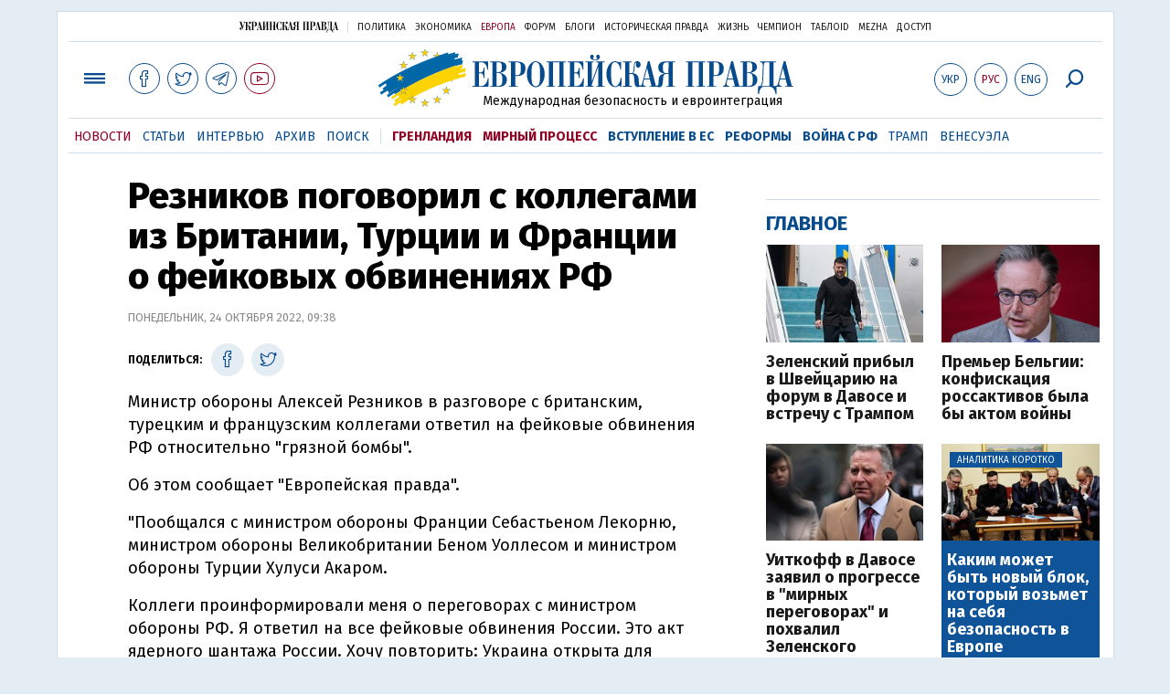

--- FILE ---
content_type: text/html; charset=utf-8
request_url: https://www.google.com/recaptcha/api2/aframe
body_size: 267
content:
<!DOCTYPE HTML><html><head><meta http-equiv="content-type" content="text/html; charset=UTF-8"></head><body><script nonce="kbwZ9UHuaKksNkeb8xufMg">/** Anti-fraud and anti-abuse applications only. See google.com/recaptcha */ try{var clients={'sodar':'https://pagead2.googlesyndication.com/pagead/sodar?'};window.addEventListener("message",function(a){try{if(a.source===window.parent){var b=JSON.parse(a.data);var c=clients[b['id']];if(c){var d=document.createElement('img');d.src=c+b['params']+'&rc='+(localStorage.getItem("rc::a")?sessionStorage.getItem("rc::b"):"");window.document.body.appendChild(d);sessionStorage.setItem("rc::e",parseInt(sessionStorage.getItem("rc::e")||0)+1);localStorage.setItem("rc::h",'1769075776636');}}}catch(b){}});window.parent.postMessage("_grecaptcha_ready", "*");}catch(b){}</script></body></html>